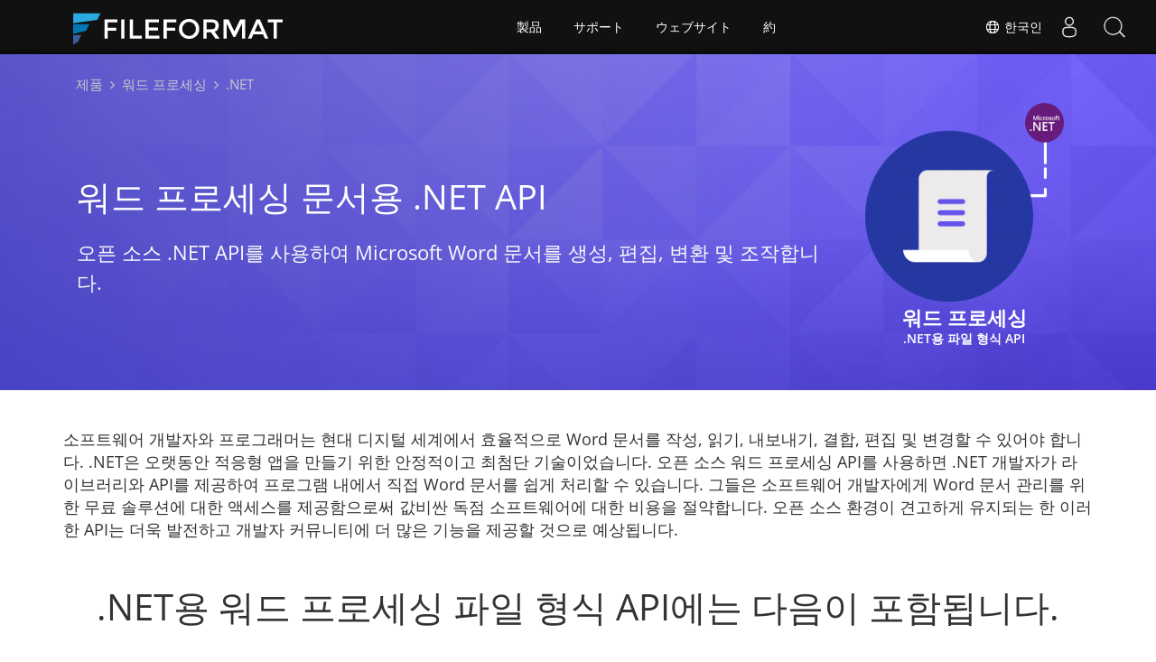

--- FILE ---
content_type: text/html
request_url: https://products.fileformat.com/ko/word-processing/net/
body_size: 7176
content:
<!doctype html><html xmlns=http://www.w3.org/1999/xhtml xml:lang=en-gb lang=en-gb dir=ltr><head><meta charset=utf-8><meta name=description content="워드 프로세싱 문서를 읽고, 쓰고, 조작하고 변환할 수 있는 무료 .NET API입니다. Word 파일에 이미지, 텍스트, 표, 페이지 나누기, 도형, 차트 및 머리글/바닥글을 삽입합니다."><meta name=generator content="FileFormat"><meta name=msapplication-config content="/assets/browserconfig.xml"><meta name=msapplication-TileColor content="#FFFFFF"><meta name=theme-color content="#ffffff"><meta name=author content="FileFormat"><meta name=yandex-verification content="463aea80ed1a291d"><meta name=baidu-site-verification content="j0cz9JwGI6"><meta name=viewport content="width=device-width,initial-scale=1,user-scalable=no"><link rel=canonical href=https://products.fileformat.com/ko/word-processing/net/><title>Word(Doc, Docx) 파일을 생성, 편집 및 변환하는 오픈 소스 .NET API</title><meta name=keywords content="무료 .NET API,무료 Word API,Word용 오픈 소스 API,.NET Word API,무료 Word 문서 만들기,무료 Word 문서 변환,무료 C# API,무료 C# Word API"><link href=/assets/favicon.ico rel="shortcut icon" type=image/vnd.microsoft.icon><link rel=apple-touch-icon sizes=180x180 href=/assets/apple-touch-icon.png><link rel=icon type=image/png sizes=32x32 href=/assets/favicon-32x32.png><link rel=icon type=image/png sizes=16x16 href=/assets/favicon-16x16.png><link rel=mask-icon href=/assets/safari-pinned-tab.svg color=#ffffff><link rel="shortcut icon" href=/assets/favicon.ico><link href=/assets/favicon.ico rel="shortcut icon" type=image/vnd.microsoft.icon><meta name=google-adsense-account content="ca-pub-5946266927584579"><script async src="https://www.googletagmanager.com/gtag/js?id=G-4XXLLYN6B8"></script>
<script>window.dataLayer=window.dataLayer||[];function gtag(){dataLayer.push(arguments)}gtag("js",new Date),gtag("config","G-4XXLLYN6B8")</script><script async src="https://pagead2.googlesyndication.com/pagead/js/adsbygoogle.js?client=ca-pub-5946266927584579" crossorigin=anonymous></script>
<link href=/css/platform.min.css rel=stylesheet><link rel=alternate hreflang=en href=https://products.fileformat.com/word-processing/net/><link rel=alternate hreflang=zh href=https://products.fileformat.com/zh/word-processing/net/><link rel=alternate hreflang=ru href=https://products.fileformat.com/ru/word-processing/net/><link rel=alternate hreflang=fr href=https://products.fileformat.com/fr/word-processing/net/><link rel=alternate hreflang=de href=https://products.fileformat.com/de/word-processing/net/><link rel=alternate hreflang=tr href=https://products.fileformat.com/tr/word-processing/net/><link rel=alternate hreflang=pt href=https://products.fileformat.com/pt/word-processing/net/><link rel=alternate hreflang=es href=https://products.fileformat.com/es/word-processing/net/><link rel=alternate hreflang=ja href=https://products.fileformat.com/ja/word-processing/net/><link rel=alternate hreflang=it href=https://products.fileformat.com/it/word-processing/net/><link rel=alternate hreflang=el href=https://products.fileformat.com/el/word-processing/net/><link rel=alternate hreflang=ko href=https://products.fileformat.com/ko/word-processing/net/><link rel=alternate hreflang=th href=https://products.fileformat.com/th/word-processing/net/><link rel=alternate hreflang=vi href=https://products.fileformat.com/vi/word-processing/net/><link rel=alternate hreflang=sv href=https://products.fileformat.com/sv/word-processing/net/><link rel=alternate hreflang=he href=https://products.fileformat.com/he/word-processing/net/><link rel=alternate hreflang=bg href=https://products.fileformat.com/bg/word-processing/net/><link rel=alternate hreflang=id href=https://products.fileformat.com/id/word-processing/net/><link rel=alternate hreflang=pl href=https://products.fileformat.com/pl/word-processing/net/><link rel=alternate hreflang=nl href=https://products.fileformat.com/nl/word-processing/net/><link rel=alternate hreflang=hi href=https://products.fileformat.com/hi/word-processing/net/><link rel=alternate hreflang=cs href=https://products.fileformat.com/cs/word-processing/net/><link rel=alternate hreflang=hu href=https://products.fileformat.com/hu/word-processing/net/><link rel=alternate hreflang=uk href=https://products.fileformat.com/uk/word-processing/net/><link rel=alternate hreflang=ro href=https://products.fileformat.com/ro/word-processing/net/><link rel=alternate hreflang=fa href=https://products.fileformat.com/fa/word-processing/net/><link rel=alternate hreflang=no href=https://products.fileformat.com/no/word-processing/net/><link rel=alternate hreflang=ar href=https://products.fileformat.com/ar/word-processing/net/><link rel=alternate hreflang=az href=https://products.fileformat.com/az/word-processing/net/><link rel=alternate hreflang=bn href=https://products.fileformat.com/bn/word-processing/net/><link rel=alternate hreflang=da href=https://products.fileformat.com/da/word-processing/net/><link rel=alternate hreflang=fi href=https://products.fileformat.com/fi/word-processing/net/><link rel=alternate hreflang=ga href=https://products.fileformat.com/ga/word-processing/net/><link rel=alternate hreflang=lt href=https://products.fileformat.com/lt/word-processing/net/><link rel=alternate hreflang=lv href=https://products.fileformat.com/lv/word-processing/net/><link rel=alternate hreflang=ms href=https://products.fileformat.com/ms/word-processing/net/><link rel=alternate hreflang=x-default href=https://products.fileformat.com/word-processing/net/><script type=application/ld+json>{"@context":"http://schema.org/","@type":"SoftwareApplication","name":".NET","applicationCategory":"DeveloperApplication","description":"워드 프로세싱 문서를 읽고, 쓰고, 조작하고 변환할 수 있는 무료 .NET API입니다. Word 파일에 이미지, 텍스트, 표, 페이지 나누기, 도형, 차트 및 머리글\/바닥글을 삽입합니다.","downloadUrl":"","operatingSystem":["Windows","Linux","macOS"]}</script><script type=application/ld+json>{"@context":"https://schema.org/","@type":"Article","mainEntityOfPage":{"@type":"WebPage","@id":"https:\/\/products.fileformat.com\/ko\/word-processing\/net\/"},"headline":"Word(Doc, Docx) 파일을 생성, 편집 및 변환하는 오픈 소스 .NET API","description":"워드 프로세싱 문서를 읽고, 쓰고, 조작하고 변환할 수 있는 무료 .NET API입니다. Word 파일에 이미지, 텍스트, 표, 페이지 나누기, 도형, 차트 및 머리글\/바닥글을 삽입합니다.","author":{"@type":"Organization","name":"Aspose Pty Ltd"},"publisher":{"@type":"Organization","name":"Aspose Pty Ltd","logo":{"@type":"ImageObject","url":"https://about.aspose.com/templates/aspose/img/svg/aspose-logo.svg","width":"","height":""}},"datePublished":"2026-01-22","wordCount":"277","articleBody":"[워드 프로세싱 .NET용 파일 형식 API \u0026nbsp; \u0026nbsp; 워드 프로세싱 문서용 .NET API 오픈 소스 .NET API를 사용하여 Microsoft Word 문서를 생성, 편집, 변환 및 조작합니다. 소프트웨어 개발자와 프로그래머는 현대 디지털 세계에서 효율적으로 Word 문서를 작성, 읽기, 내보내기, 결합, 편집 및 변경할 수 있어야 합니다. .NET은 오랫동안 적응형 앱을 만들기 위한 안정적이고 최첨단 기술이었습니다. 오픈 소스 워드 프로세싱 API를 사용하면 .NET 개발자가 라이브러리와 API를 제공하여 프로그램 내에서 직접 Word 문서를 쉽게 처리할 수 있습니다. 그들은 소프트웨어 개발자에게 Word 문서 관리를 위한 무료 솔루션에 대한 액세스를 제공함으로써 값비싼 독점 소프트웨어에 대한 비용을 절약합니다. 오픈 소스 환경이 견고하게 유지되는 한 이러한 API는 더욱 발전하고 개발자 커뮤니티에 더 많은 기능을 제공할 것으로 예상됩니다. \u0026nbsp; .NET용 워드 프로세싱 파일 형식 API에는 다음이 포함됩니다. \u0026nbsp; Open XML SDK 소프트웨어 개발자가 .NET 응용 프로그램을 사용하여 워드 프로세싱 문서를 읽고, 쓰고, 변환할 수 있습니다. DOCXToPDFConverter 프로그래머가 프로그래밍 방식으로 Microsoft Word Processing DOCX를 PDF로 변환할 수 있는 무료 .NET API. Aspose.Words for .NET Microsoft Word 또는 기타 타사 소프트웨어를 사용하지 않고도 Word 파일을 생성, 수정, 변환, 인쇄 및 렌더링할 수 있는 고급 Word 문서 처리 API입니다. FileFormat.Words for .NET 오픈 소스 .NET API인 FileFormat.Words를 사용하여 Word 문서를 손쉽게 만들고 사용자 정의하세요. 이 경량 C# 라이브러리를 사용하여 문서 생성 및 자동화를 단순화하세요. DocX Pure.NET 라이브러리를 사용하면 프로그래머가 Word 2007\/2010\/2013 파일을 쉽게 만들고 조작할 수 있습니다. NPOI NPOI API를 사용하면 .NET 개발자가 .NET 애플리케이션 내에서 DOCX 파일을 읽고 쓸 수 있습니다. NetOffice 프로그래머가 Microsoft Office Word 2000, 2002, 2003, 2007, 2010, 2013 및 2016 파일을 프로그래밍 방식으로 생성, 편집 및 조작할 수 있는 무료 .NET API. Dotnet-Mammoth 무료 C# .NET API를 사용하면 소프트웨어 개발자가 Microsoft Word, Google Docs 및 LibreOffice 문서를 무료로 로드하고 HTML로 변환할 수 있습니다.]"}</script><script type=application/ld+json>{"@context":"https://schema.org","@type":"Organization","name":"Aspose Pty. Ltd.","url":"https://www.aspose.com","logo":"https://about.aspose.com/templates/aspose/img/svg/aspose-logo.svg","alternateName":"Aspose","sameAs":["https://www.facebook.com/Aspose/","https://twitter.com/Aspose","https://www.youtube.com/user/AsposeVideo","https://www.linkedin.com/company/aspose","https://stackoverflow.com/questions/tagged/aspose","https://aspose.quora.com/","https://aspose.github.io/"],"contactPoint":[{"@type":"ContactPoint","telephone":"+1 903 306 1676","contactType":"sales","areaServed":"US","availableLanguage":"en"},{"@type":"ContactPoint","telephone":"+44 141 628 8900","contactType":"sales","areaServed":"GB","availableLanguage":"en"},{"@type":"ContactPoint","telephone":"+61 2 8006 6987","contactType":"sales","areaServed":"AU","availableLanguage":"en"}]}</script><style>.bg-javascript{background-color:#f5de19;border-radius:50%}</style></head><body class="fileformatmain sdklogo"><style>.topbreadcrumb{position:relative}.topbreadcrumb ol{position:absolute;padding:0 0 0 10px}.topbreadcrumb li{color:#cacaca;font-weight:400;padding:8px 0;display:inline-block;margin:0 4px}.topbreadcrumb li a{display:inline-block;color:#cacaca!important;display:inline-block}.topbreadcrumb li a:hover{color:#fff!important}@media(max-width:992px) and (min-width:0px){.header1{margin-top:0!important;padding-top:80px!important}.topbreadcrumb ol.productbreadcrumbs{padding:0 20px!important}}</style><div class="container topbreadcrumb"><div class=row><div class="col-md-12 p-0"><ol class="d-flex align-items-center m-0 productbreadcrumbs p-0" itemscope itemtype=https://schema.org/BreadcrumbList><li itemprop=itemListElement itemscope itemtype=https://schema.org/ListItem><a href=https://products.fileformat.com/ko/ itemprop=item><span itemprop=name>제품</span></a><meta itemprop=position content="1"></li><li itemprop=itemListElement itemscope itemtype=https://schema.org/ListItem><i class="fa fa-angle-right">&nbsp;</i>
<a itemprop=item href=https://products.fileformat.com/ko/word-processing/><span itemprop=name>워드 프로세싱</span></a><meta itemprop=position content="2"></li><li itemprop=itemListElement itemscope itemtype=https://schema.org/ListItem><i class="fa fa-angle-right">&nbsp;</i>
<span itemprop=name>.NET</span><meta itemprop=position content="3"></li></ol></div></div></div></div><div id=main-content><div class=item-page><meta itemprop=inLanguage content="en-GB"><div itemprop=articleBody><div class=siteContentPanel100w><div class="container-fluid header1 minify-header header3 tl fileformatproducheader" style=height:inherit><div class=container><div class="row pt-lg-5"><div class="col-md-3 tc padding0 pull-right order-lg-2 mt-4"><img class="totalimg lazyloaded" style=max-width:220px;min-width:220px!important;width:220px;height:220px!important src=header-image.png alt=" " title=" " width=320><h3 class="listing-page-after-image pr-h3">워드 프로세싱 <em>.NET용 파일 형식 API</em></h3></div><div class=col-md-9><div class=clearfix>&nbsp;</div><div class=clearfix>&nbsp;</div><h1>워드 프로세싱 문서용 .NET API</h1><h2 class=pr-h2>오픈 소스 .NET API를 사용하여 Microsoft Word 문서를 생성, 편집, 변환 및 조작합니다.</h2></div></div></div></div><div class="container-fluid features-section bg-gray singleproduct"><a id=features class=anchor></a><div class=row><div class=container><br><br><p style=font-size:18px>소프트웨어 개발자와 프로그래머는 현대 디지털 세계에서 효율적으로 Word 문서를 작성, 읽기, 내보내기, 결합, 편집 및 변경할 수 있어야 합니다. .NET은 오랫동안 적응형 앱을 만들기 위한 안정적이고 최첨단 기술이었습니다. 오픈 소스 워드 프로세싱 API를 사용하면 .NET 개발자가 라이브러리와 API를 제공하여 프로그램 내에서 직접 Word 문서를 쉽게 처리할 수 있습니다. 그들은 소프트웨어 개발자에게 Word 문서 관리를 위한 무료 솔루션에 대한 액세스를 제공함으로써 값비싼 독점 소프트웨어에 대한 비용을 절약합니다. 오픈 소스 환경이 견고하게 유지되는 한 이러한 API는 더욱 발전하고 개발자 커뮤니티에 더 많은 기능을 제공할 것으로 예상됩니다.</p></div></div></div><div class="container-fluid productfamilypage bg-white"><a id=overview class=anchor></a><div class=row><div class="container tc"><div class=clearfix>&nbsp;</div><h3>.NET용 워드 프로세싱 파일 형식 API에는 다음이 포함됩니다.</h3><div class=clearfix>&nbsp;</div><div class="col-lg-4 productfamily_box ko /net/openxmlsdk/"><div class=productfamilytitle><div class=imgblock></div><a href=/ko/word-processing/net/openxmlsdk/><span class="spanclass ptb"><em>Open XML SDK</em></span>
<em>소프트웨어 개발자가 .NET 응용 프로그램을 사용하여 워드 프로세싱 문서를 읽고, 쓰고, 변환할 수 있습니다.</em></a></div></div><div class="col-lg-4 productfamily_box ko /net/docx-to-pdf-converter/"><div class=productfamilytitle><div class=imgblock></div><a href=/ko/word-processing/net/docx-to-pdf-converter/><span class="spanclass ptb"><em>DOCXToPDFConverter</em></span>
<em>프로그래머가 프로그래밍 방식으로 Microsoft Word Processing DOCX를 PDF로 변환할 수 있는 무료 .NET API.</em></a></div></div><div class="col-lg-4 productfamily_box ko /net/aspose-words-for-net/"><div class=productfamilytitle><div class=imgblock><img class="not-level-one lazyloaded bg-konetaspose-words-for-net/ bg-lite" src=https://products.fileformat.com/ko/word-processing/net/aspose-words-for-net/listing-image.png alt title></div><a href=/ko/word-processing/net/aspose-words-for-net/><span class="spanclass ptb"><em>Aspose.Words for .NET</em></span>
<em>Microsoft Word 또는 기타 타사 소프트웨어를 사용하지 않고도 Word 파일을 생성, 수정, 변환, 인쇄 및 렌더링할 수 있는 고급 Word 문서 처리 API입니다.</em></a></div></div><div class="col-lg-4 productfamily_box ko /net/fileformat-words-for-net/"><div class=productfamilytitle><div class=imgblock></div><a href=/ko/word-processing/net/fileformat-words-for-net/><span class="spanclass ptb"><em>FileFormat.Words for .NET</em></span>
<em>오픈 소스 .NET API인 FileFormat.Words를 사용하여 Word 문서를 손쉽게 만들고 사용자 정의하세요. 이 경량 C# 라이브러리를 사용하여 문서 생성 및 자동화를 단순화하세요.</em></a></div></div><div class="col-lg-4 productfamily_box ko /net/docx/"><div class=productfamilytitle><div class=imgblock></div><a href=/ko/word-processing/net/docx/><span class="spanclass ptb"><em>DocX</em></span>
<em>Pure.NET 라이브러리를 사용하면 프로그래머가 Word 2007/2010/2013 파일을 쉽게 만들고 조작할 수 있습니다.</em></a></div></div><div class="col-lg-4 productfamily_box ko /net/npoi/"><div class=productfamilytitle><div class=imgblock></div><a href=/ko/word-processing/net/npoi/><span class="spanclass ptb"><em>NPOI</em></span>
<em>NPOI API를 사용하면 .NET 개발자가 .NET 애플리케이션 내에서 DOCX 파일을 읽고 쓸 수 있습니다.</em></a></div></div><div class="col-lg-4 productfamily_box ko /net/netoffice/"><div class=productfamilytitle><div class=imgblock></div><a href=/ko/word-processing/net/netoffice/><span class="spanclass ptb"><em>NetOffice</em></span>
<em>프로그래머가 Microsoft Office Word 2000, 2002, 2003, 2007, 2010, 2013 및 2016 파일을 프로그래밍 방식으로 생성, 편집 및 조작할 수 있는 무료 .NET API.</em></a></div></div><div class="col-lg-4 productfamily_box ko /net/dotnet-mammoth/"><div class=productfamilytitle><div class=imgblock></div><a href=/ko/word-processing/net/dotnet-mammoth/><span class="spanclass ptb"><em>Dotnet-Mammoth</em></span>
<em>무료 C# .NET API를 사용하면 소프트웨어 개발자가 Microsoft Word, Google Docs 및 LibreOffice 문서를 무료로 로드하고 HTML로 변환할 수 있습니다.</em></a></div></div></div></div></div></div></div></div></div><script src=/js/jquery.js type=text/javascript></script>
<script src=/js/bootstrap.js type=text/javascript></script>
<script src=/js/template.js type=text/javascript defer></script><script>(function(e,t,n,s,o,i,a){e.ContainerizeMenuObject=o,e[o]=e[o]||function(){(e[o].q=e[o].q||[]).push(arguments)},e[o].l=1*new Date,i=t.createElement(n),a=t.getElementsByTagName(n)[0],i.async=1,i.src=s,a.parentNode.append(i)})(window,document,"script","https://menu.containerize.com/scripts/engine.min.js?v=1.0.1","fileformat-ko")</script><div class=lang-selector id=locale style=display:none!important><a><em class="flag-kr flag-24"></em>&nbsp;한국인</a></div><div class="modal fade lanpopup" id=langModal tabindex=-1 aria-labelledby=langModalLabel data-nosnippet aria-modal=true role=dialog style=display:none><div class="modal-dialog modal-dialog-centered modal-lg"><div class=modal-content style=background-color:#343a40><a class=lang-close id=lang-close><img src=https://www.aspose.com/images/common/close.svg width=14 height=14 alt=Close></em></a><div class=modal-body><div class=rowbox><div class="col langbox"><a href=https://products.fileformat.com/word-processing/net/ data-title=En class=langmenu><span><em class="flag-us flag-24"></em>&nbsp;English</span></a></div><div class="col langbox"><a href=https://products.fileformat.com/zh/word-processing/net/ data-title=Zh class=langmenu><span><em class="flag-cn flag-24"></em>&nbsp;中国人</span></a></div><div class="col langbox"><a href=https://products.fileformat.com/ru/word-processing/net/ data-title=Ru class=langmenu><span><em class="flag-ru flag-24"></em>&nbsp;Русский</span></a></div><div class="col langbox"><a href=https://products.fileformat.com/fr/word-processing/net/ data-title=Fr class=langmenu><span><em class="flag-fr flag-24"></em>&nbsp;Français</span></a></div><div class="col langbox"><a href=https://products.fileformat.com/de/word-processing/net/ data-title=De class=langmenu><span><em class="flag-de flag-24"></em>&nbsp;Deutsch</span></a></div><div class="col langbox"><a href=https://products.fileformat.com/tr/word-processing/net/ data-title=Tr class=langmenu><span><em class="flag-tr flag-24"></em>&nbsp;Türkçe</span></a></div><div class="col langbox"><a href=https://products.fileformat.com/pt/word-processing/net/ data-title=Pt class=langmenu><span><em class="flag-pt flag-24"></em>&nbsp;Português</span></a></div><div class="col langbox"><a href=https://products.fileformat.com/es/word-processing/net/ data-title=Es class=langmenu><span><em class="flag-es flag-24"></em>&nbsp;Español</span></a></div><div class="col langbox"><a href=https://products.fileformat.com/ja/word-processing/net/ data-title=Ja class=langmenu><span><em class="flag-jp flag-24"></em>&nbsp;日本</span></a></div><div class="col langbox"><a href=https://products.fileformat.com/it/word-processing/net/ data-title=It class=langmenu><span><em class="flag-it flag-24"></em>&nbsp;Italiano</span></a></div><div class="col langbox"><a href=https://products.fileformat.com/el/word-processing/net/ data-title=El class=langmenu><span><em class="flag-gr flag-24"></em>&nbsp;Ελληνικά</span></a></div><div class="col langbox"><a href=https://products.fileformat.com/th/word-processing/net/ data-title=Th class=langmenu><span><em class="flag-th flag-24"></em>&nbsp;ไทย</span></a></div><div class="col langbox"><a href=https://products.fileformat.com/vi/word-processing/net/ data-title=Vi class=langmenu><span><em class="flag-vn flag-24"></em>&nbsp;Tiếng Việt</span></a></div><div class="col langbox"><a href=https://products.fileformat.com/sv/word-processing/net/ data-title=Sv class=langmenu><span><em class="flag-se flag-24"></em>&nbsp;Svenska</span></a></div><div class="col langbox"><a href=https://products.fileformat.com/he/word-processing/net/ data-title=He class=langmenu><span><em class="flag-il flag-24"></em>&nbsp;עִברִית</span></a></div><div class="col langbox"><a href=https://products.fileformat.com/bg/word-processing/net/ data-title=Bg class=langmenu><span><em class="flag-bg flag-24"></em>&nbsp;български</span></a></div><div class="col langbox"><a href=https://products.fileformat.com/id/word-processing/net/ data-title=Id class=langmenu><span><em class="flag-id flag-24"></em>&nbsp;Indonesia</span></a></div><div class="col langbox"><a href=https://products.fileformat.com/pl/word-processing/net/ data-title=Pl class=langmenu><span><em class="flag-pl flag-24"></em>&nbsp;Polski</span></a></div><div class="col langbox"><a href=https://products.fileformat.com/nl/word-processing/net/ data-title=Nl class=langmenu><span><em class="flag-nl flag-24"></em>&nbsp;Dutch</span></a></div><div class="col langbox"><a href=https://products.fileformat.com/hi/word-processing/net/ data-title=Hi class=langmenu><span><em class="flag-in flag-24"></em>&nbsp;हिन्दी</span></a></div><div class="col langbox"><a href=https://products.fileformat.com/cs/word-processing/net/ data-title=Cs class=langmenu><span><em class="flag-cz flag-24"></em>&nbsp;čeština</span></a></div><div class="col langbox"><a href=https://products.fileformat.com/hu/word-processing/net/ data-title=Hu class=langmenu><span><em class="flag-hu flag-24"></em>&nbsp;Magyar</span></a></div><div class="col langbox"><a href=https://products.fileformat.com/uk/word-processing/net/ data-title=Uk class=langmenu><span><em class="flag-ua flag-24"></em>&nbsp;українська</span></a></div><div class="col langbox"><a href=https://products.fileformat.com/ro/word-processing/net/ data-title=Ro class=langmenu><span><em class="flag-ro flag-24"></em>&nbsp;Română</span></a></div><div class="col langbox"><a href=https://products.fileformat.com/fa/word-processing/net/ data-title=Fa class=langmenu><span><em class="flag-ir flag-24"></em>&nbsp;فارسی</span></a></div><div class="col langbox"><a href=https://products.fileformat.com/no/word-processing/net/ data-title=No class=langmenu><span><em class="flag-no flag-24"></em>&nbsp;Norsk</span></a></div><div class="col langbox"><a href=https://products.fileformat.com/ar/word-processing/net/ data-title=Ar class=langmenu><span><em class="flag-sa flag-24"></em>&nbsp;عربي</span></a></div><div class="col langbox"><a href=https://products.fileformat.com/az/word-processing/net/ data-title=Az class=langmenu><span><em class="flag-az flag-24"></em>&nbsp;Azəri</span></a></div><div class="col langbox"><a href=https://products.fileformat.com/bn/word-processing/net/ data-title=Bn class=langmenu><span><em class="flag-bn flag-24"></em>&nbsp;বাংলা</span></a></div><div class="col langbox"><a href=https://products.fileformat.com/da/word-processing/net/ data-title=Da class=langmenu><span><em class="flag-da flag-24"></em>&nbsp;Dansk</span></a></div><div class="col langbox"><a href=https://products.fileformat.com/fi/word-processing/net/ data-title=Fi class=langmenu><span><em class="flag-fi flag-24"></em>&nbsp;Suomen</span></a></div><div class="col langbox"><a href=https://products.fileformat.com/ga/word-processing/net/ data-title=Ga class=langmenu><span><em class="flag-ir flag-24"></em>&nbsp;Gaeilge</span></a></div><div class="col langbox"><a href=https://products.fileformat.com/lt/word-processing/net/ data-title=Lt class=langmenu><span><em class="flag-lt flag-24"></em>&nbsp;Lietuvių</span></a></div><div class="col langbox"><a href=https://products.fileformat.com/lv/word-processing/net/ data-title=Lv class=langmenu><span><em class="flag-lv flag-24"></em>&nbsp;Latviski</span></a></div><div class="col langbox"><a href=https://products.fileformat.com/ms/word-processing/net/ data-title=Ms class=langmenu><span><em class="flag-ml flag-24"></em>&nbsp;Melayu</span></a></div></div></div></div></div></div></div><script defer>const langshowpop=document.getElementById("locale"),langhidepop=document.getElementById("lang-close");langshowpop.addEventListener("click",addClass,!1),langhidepop.addEventListener("click",removeClass,!1);function addClass(){var e=document.querySelector(".lanpopup");e.classList.toggle("show")}function removeClass(){var e=document.querySelector(".lanpopup");e.classList.remove("show")}</script><script defer>const observer=new MutationObserver((e,t)=>{const n=document.getElementById("DynabicMenuUserControls");if(n){const e=document.getElementById("locale");n.prepend(e),e.setAttribute("id","localswitch"),e.setAttribute("style","visibility:visible"),t.disconnect();return}});observer.observe(document,{childList:!0,subtree:!0})</script><link rel=stylesheet href=https://www.fileformat.com/css/locale.min.css><div class=custom><p><script>$(document).ready(function(){$(".carousel").carousel({interval:!1}),$(".siteTop_ContentContainer").find("button").click(function(){$("#navbar-button").toggleClass("topbutton"),updatePricing()})})</script><script>$(function(){$('a[href*="#"]:not([href="#"])').click(function(){if(location.pathname.replace(/^\//,"")==this.pathname.replace(/^\//,"")&&location.hostname==this.hostname){var e=$(this.hash),e=e.length?e:$("[name="+this.hash.slice(1)+"]");if(e.length)return $("html, body").animate({scrollTop:e.offset().top},1e3),!1}})})</script><script>$(document).ready(function(){$(window).scroll(function(){$(this).scrollTop()>150?$(".backtop").fadeIn():$(".backtop").fadeOut()}),$(".backtop").click(function(){return $("html, body").animate({scrollTop:0},600),!1})})</script><script>$(document).ready(function(){var e,t,n=$(".stickytop");$(".sub-menu-container").prepend('<div id="sticky'+(n.length+1)+'" class="stickytopheight">&nbsp;</div>'),t=$(".stickytopheight").offset().top,e=function(){var e=$(window).scrollTop();e>t?($(".sub-menu-container").addClass("stickysubmenu"),$(".content2").addClass("pd88"),$(".rhs-menu .rhs-box ").addClass("rhs-fixed")):($(".sub-menu-container").removeClass("stickysubmenu"),$(".content2").removeClass("pd88"),$(".rhs-menu .rhs-box ").removeClass("rhs-fixed"))},e(),$(window).scroll(function(){e()})})</script><script>$(function(){$(".nav-center li a").on("click",function(){$(".nav-center li a.activetab").removeClass("activetab"),$(this).addClass("activetab")})})</script><script>$(document).ready(function(){/Android|webOS|iPhone|iPad|iPod|BlackBerry|IEMobile|Opera Mini/i.test(navigator.userAgent)&&$(".mobileanchor").attr("href","#")})</script><script>$(window).scroll(function(){var e=$(window).scrollTop();e>=100?$(".anchor").each(function(t){$(this).position().top<=e+170&&($(".nav a.active").removeClass("active"),$(".nav a").eq(t).addClass("active"))}):($(".nav a.active").removeClass("active"),$(".nav a:first").addClass("active"))}).scroll(),$(".profuctfamilyrhs .api-link a").click(function(){$(this).hasClass("activeurl")?$(".profuctfamilyrhs .api-link a").removeClass("activeurl"):($(".profuctfamilyrhs .api-link a").removeClass("activeurl"),$(this).addClass("activeurl"))})</script></p></div><script>$(".ff_search-panel button").click(function(){$(".fileformatbg").toggleClass("heightjump")}),$(".multi-column-dropdown li a").click(function(){$(".fileformatbg").toggleClass("heightjump")})</script><script src=/js/moment.min.js></script>
<script src=/js/rss-feeds.js></script>
<script>jQuery("#rss-feeds").hide(),jQuery(function(){jQuery("#rss-feeds").rss("https://news.fileformat.com/rss",{limit:4,ssl:!0,dateFormat:"MMMM, Do, YYYY",entryTemplate:'<li> <span><a href="/{url}" rel="nofollow">{title}</a><p>{date}</p></span></li>'})}),$(function(){setTimeout(function(){jQuery("#rss-feeds").fadeIn()},2e3)}),$(function(){setTimeout(function(){$('#rss-feeds a[href^="/"]').attr("href",function(e,t){return t.substr(1)})},2500)})</script><script>$(function(){$(".nav-center li a").on("click",function(){$(".nav-center li a.activetab").removeClass("activetab"),$(this).addClass("activetab")})})</script><script>$("a.carousel-control").click(function(e){e.stopPropagation();var t=$(this).data("slide");$("#diagramcarousel .carousel-inner .item").each(function(e){if($(this).data("id")==t)return t=e,!1}),$("#diagramcarousel").carousel(t)}),$(window).scroll(function(){var e=$(window).scrollTop();e>=100?$(".anchor").each(function(t){$(this).position().top<=e+170&&($(".nav a.active").removeClass("active"),$(".nav a").eq(t).addClass("active"))}):($(".nav a.active").removeClass("active"),$(".nav a:first").addClass("active"))}).scroll(),$(".profuctfamilyrhs .api-link a").click(function(){$(this).hasClass("activeurl")?$(".profuctfamilyrhs .api-link a").removeClass("activeurl"):($(".profuctfamilyrhs .api-link a").removeClass("activeurl"),$(this).addClass("activeurl"))})</script><script>$(".diagram-tab-content .nav-center li a").each(function(e,t){var n=$(t),s=n.html().split(/\s+/),o=s.pop(),i=s.join(" ");n.html([i," <em>",o,"</em>"].join(""))}),$(".diagram-tab-content .nav-center a").removeClass("activetab"),$(".diagram-tab-content .nav-center li:nth-child(2) a").addClass("activetab"),$("#diagramcarousel .carousel-inner .item.active").removeClass("active"),$("#diagramcarousel .carousel-inner .item:nth-child(2)").addClass("active"),$(".diagram-tab-content.sdktab .nav-center a").removeClass("activetab"),$(".diagram-tab-content.sdktab  .nav-center li:nth-child(3) a").addClass("activetab"),$("#diagramcarousel.sdktabslide  .carousel-inner .item.active").removeClass("active"),$("#diagramcarousel.sdktabslide .carousel-inner .item:nth-child(3)").addClass("active"),$("#testimonialcarousel").carousel({interval:15e3})</script><script>$(document).ready(function(){$(".carousel").carousel({interval:!1})})</script></body></html>

--- FILE ---
content_type: text/html; charset=utf-8
request_url: https://www.google.com/recaptcha/api2/aframe
body_size: 267
content:
<!DOCTYPE HTML><html><head><meta http-equiv="content-type" content="text/html; charset=UTF-8"></head><body><script nonce="hN5tFAwiVRzSRJCn99Eotw">/** Anti-fraud and anti-abuse applications only. See google.com/recaptcha */ try{var clients={'sodar':'https://pagead2.googlesyndication.com/pagead/sodar?'};window.addEventListener("message",function(a){try{if(a.source===window.parent){var b=JSON.parse(a.data);var c=clients[b['id']];if(c){var d=document.createElement('img');d.src=c+b['params']+'&rc='+(localStorage.getItem("rc::a")?sessionStorage.getItem("rc::b"):"");window.document.body.appendChild(d);sessionStorage.setItem("rc::e",parseInt(sessionStorage.getItem("rc::e")||0)+1);localStorage.setItem("rc::h",'1769151727033');}}}catch(b){}});window.parent.postMessage("_grecaptcha_ready", "*");}catch(b){}</script></body></html>